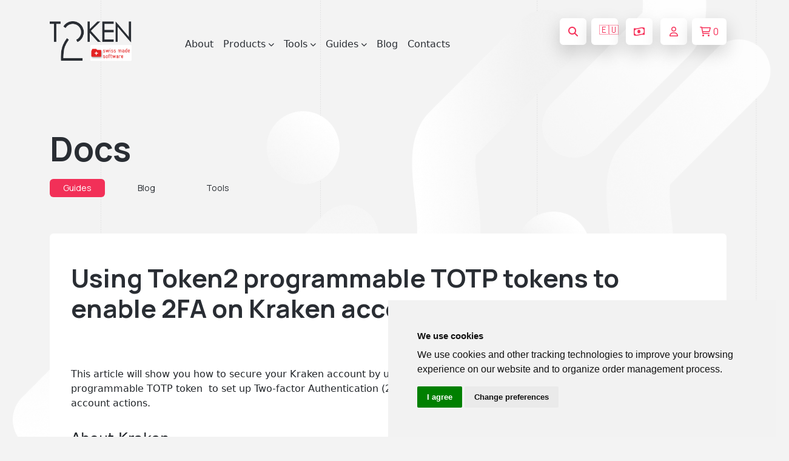

--- FILE ---
content_type: text/css
request_url: https://www.token2.uk/css/about.css?12
body_size: 6850
content:
@import url("./splide.min.css");
.header-bg {
    height: 100%;
    max-height: 736px;
}


    @keyframes moveBackground {
      0% { transform: translateX(0); }
      50% { transform: translateX(-10px); }
      100% { transform: translateX(0); }
    }

    .header__bubbles {
      animation: moveBackground 35s linear forwards; /* Adjust the duration as needed */
    }
  

.about {
    margin-top: 120px;
    position: relative;
}
.about::before {
    position: absolute;
    content: "";
    top: 0;
    left: 0;
    width: 100%;
    height: 100%;
    z-index: -2;
    user-select: none;
    background-color: #e1ddd9;
}
.about__title {
    font-family: "Manrope";
    font-weight: 700;
    font-size: 55px;
    line-height: 83px;
    color: #fff;
    margin-bottom: 20px;
}
.about__boxes {
    display: grid;
    grid-template-columns: repeat(3, 1fr);
    grid-template-rows: 1fr 1fr;
    gap: 20px 30px;
}
.about__box {
    position: relative;
    background-color: #fff;
    border-radius: 6px;
    max-width: 410px;
    width: 100%;
    padding: 25px 20px 30px;
}
.about__box:first-child {
    grid-row: span 2;
    clip-path: polygon(0 0, 100% 0, 100% 95%, 0 100%);
}
.about__box:last-child {
    clip-path: polygon(0 0, 100% 0, 100% 100%, 0 90%);
}
.about__box:nth-child(4) {
    clip-path: polygon(50% 89%, 100% 90%, 100% 0, 0 0, 0 90%);
}
.about__box:first-child::before, .about__box:last-child::before {
    position: absolute;
    content: "";
    width: 41px;
    height: 41px;
    top: 47px;
    left: -14px;
    background: #fff;
    z-index: 1;
    pointer-events: none;
    border-radius: 50%;
}
.about_box_header {
    margin-bottom: 12px;
}
.about_box_title,
.about_box_title .tm {
    font-family: "Manrope";
    font-weight: 700;
    font-size: 20px;
    line-height: 30px;
    color: var(--black);
}
.about_box_title .tm {
    font-size: 10px;
    vertical-align: top;
}
.about_box_desc,
.about_box_text {
    font-family: "Open Sans";
    font-weight: 400;
    font-size: 14px;
    line-height: 24px;
    color: var(--grey);
    margin-bottom: 20px;
}
.about_box_desc a {
    color: var(--primary);
}
.about_box_text {
    font-weight: 700;
    margin-bottom: 0;
}

.about__stats {
    padding: 100px 30px;
    background: #e1ddd9;
    display: flex;
    justify-content: center;
    flex-wrap: wrap;
    gap: 30px 125px;
    text-align: center;
}
.about_stats_title {
    font-family: "Open Sans";
    font-weight: 800;
    font-size: 56px;
    line-height: 112px;
    margin-bottom: 20px;
    color: var(--black);
}
.about_stats_text {
    font-family: "Open Sans";
    font-weight: 700;
    font-size: 16px;
    line-height: 28px;
    color: var(--black);
}

.about__keys {
    padding: 25px 0 18px;
    gap: 40px 20px;
}
.about_keys_title,
.about_special_title,
.special_box_title {
    font-family: "Manrope";
    font-weight: 700;
    font-size: 20px;
    line-height: 30px;
    color: var(--black);
    margin-bottom: 20px;
}
.about_keys_desc {
    font-family: "Open Sans";
    font-weight: 400;
    font-size: 14px;
    line-height: 24px;
    color: var(--grey);
}

.about_special_title {
    margin-bottom: 25px;
}
.special_box_title {
    margin-bottom: 15px;
}
.special__boxes {
    display: flex;
    flex-wrap: wrap;
    justify-content: space-between;
    gap: 30px;
    margin-bottom: 75px;
}
.special__box {
    padding: 22px 24px 30px;
    background: #fff;
    border-radius: 6px;
    flex: 1 1 540px;
    width: 100%;
    height: max-content;
}
.special__box:last-child {
    margin-top: -70px;
}
.special_box_text,
.special_box_desc {
    font-family: "Open Sans";
    font-weight: 400;
    font-size: 14px;
    line-height: 24px;
    color: var(--grey);
}
.special_box_text a {
    color: var(--primary);
}
.special_box_desc {
    padding: 18px 14px 8px;
    background: rgba(225, 221, 217, 0.2);
    border-radius: 6px;
    margin-top: 10px;
}
.about__slider .splide__pagination {
    top: -40px;
    left: 0;
    bottom: auto;
    right: auto;
    padding: 0;
}
.about__slider .splide__pagination__page {
    width: 8px;
    height: 8px;
    background-color: var(--primary);
    border-radius: 8px;
    opacity: 0.8;
}
.about__slider .splide__pagination__page[aria-selected="true"] {
    width: 30px;
    background-color: var(--primary);
    margin-left: 8px;
    margin-right: 8px;
    opacity: 1;
    transform: scale(1.1);
}

@media (max-width: 1400px) {
    .about {
        margin-top: 100px;
    }
}
@media (max-width: 1200px) {
    .special__box {
        flex: 1 1 450px;
    }
    .about__slider .splide__pagination {
        top: -20px;
    }
    .about {
        margin-top: 100px;
    }
    .about__boxes {
        gap: 20px;
    }
}
@media (max-width: 992px) {
    .about__keys {
        flex-wrap: wrap;
        justify-content: center;
    }
    .about_keys_item iframe {
        width: auto;
        height: auto;
    }
    .special__box:last-child {
        margin-top: 0;
    }
    .about__boxes {
        grid-template-columns: 1fr 1fr;
    }
    .about {
        margin-top: 70px;
    }
    .about__title {
        font-size: 48px;
    }
    .about__box:first-child {
        clip-path: polygon(0 0, 100% 0, 100% 97.5%, 0 100%);
    }
    .about__box:nth-child(3) {
        clip-path: polygon(0 0, 100% 0, 100% 100%, 0 95%);
    }
    .about__box:nth-child(4) {
        clip-path: polygon(0 0, 100% 0, 100% 95%, 0 100%);
    }
    .about__box:last-child {
        clip-path: polygon(0 0, 100% 0, 100% 100%, 0 95%);
    }
}
@media (max-width: 768px) {
    .about__boxes {
        grid-template-columns: 1fr;
    }
    .about__box {
        max-width: 100%;
    }
    .about__stats {
        padding: 50px 15px;
    }
    .about__box:first-child {
        clip-path: polygon(0 0, 100% 0, 100% 97.5%, 0 100%);
    }
    .about__box:nth-child(2) {
        clip-path: polygon(0 0, 100% 0, 100% 100%, 0 95%);
    }
    .about__box:nth-child(3) {
        clip-path: polygon(0 0, 100% 0, 100% 95%, 0 100%);
    }
    .about__box:nth-child(4) {
        clip-path: polygon(0 0, 100% 0, 100% 100%, 0 95%);
    }
    .about__box:nth-child(5) {
        clip-path: polygon(0 0, 100% 0, 100% 95%, 0 100%);
    }
}
@media (max-width: 480px) {
    .about__stats {
        gap: 20px 30px;
    }
    .about {
        margin-top: 30px;
    }
    .about_stats_title {
        font-size: 36px;
        margin-bottom: 0;
        line-height: 60px;
    }
}
@media (max-width: 425px) {
    .special__box {
        padding: 15px;
    }
    .special__boxes {
        gap: 20px;
    }
}
